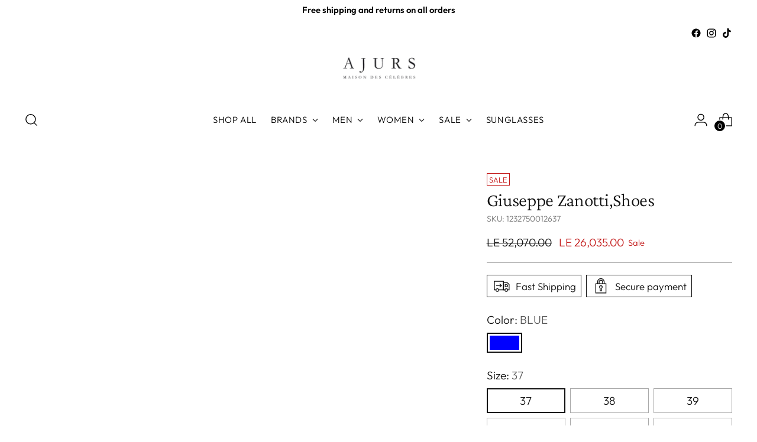

--- FILE ---
content_type: text/javascript; charset=utf-8
request_url: https://ajurs.com/products/giuseppe-zanotti-shoes-123275001.js
body_size: 305
content:
{"id":8309506015459,"title":"Giuseppe Zanotti,Shoes","handle":"giuseppe-zanotti-shoes-123275001","description":"\u003cp\u003eShoes,Women,Flat Sandal\u003c\/p\u003e","published_at":"2025-03-09T14:24:29+02:00","created_at":"2024-02-25T20:00:44+02:00","vendor":"Giuseppe Zanotti","type":"Shoes","tags":["50%OFF","BG","Flat Sandal Women"],"price":2603500,"price_min":2603500,"price_max":2603500,"available":true,"price_varies":false,"compare_at_price":5207000,"compare_at_price_min":5207000,"compare_at_price_max":5207000,"compare_at_price_varies":false,"variants":[{"id":44435182092515,"title":"BLUE \/ 37","option1":"BLUE","option2":"37","option3":null,"sku":"1232750012637","requires_shipping":true,"taxable":true,"featured_image":null,"available":true,"name":"Giuseppe Zanotti,Shoes - BLUE \/ 37","public_title":"BLUE \/ 37","options":["BLUE","37"],"price":2603500,"weight":0,"compare_at_price":5207000,"inventory_management":"shopify","barcode":"123275001","requires_selling_plan":false,"selling_plan_allocations":[]},{"id":44435182125283,"title":"BLUE \/ 38","option1":"BLUE","option2":"38","option3":null,"sku":"1232750012638","requires_shipping":true,"taxable":true,"featured_image":null,"available":true,"name":"Giuseppe Zanotti,Shoes - BLUE \/ 38","public_title":"BLUE \/ 38","options":["BLUE","38"],"price":2603500,"weight":0,"compare_at_price":5207000,"inventory_management":"shopify","barcode":"123275001","requires_selling_plan":false,"selling_plan_allocations":[]},{"id":44435182158051,"title":"BLUE \/ 39","option1":"BLUE","option2":"39","option3":null,"sku":"1232750012639","requires_shipping":true,"taxable":true,"featured_image":null,"available":true,"name":"Giuseppe Zanotti,Shoes - BLUE \/ 39","public_title":"BLUE \/ 39","options":["BLUE","39"],"price":2603500,"weight":0,"compare_at_price":5207000,"inventory_management":"shopify","barcode":"123275001","requires_selling_plan":false,"selling_plan_allocations":[]},{"id":44435182190819,"title":"BLUE \/ 40","option1":"BLUE","option2":"40","option3":null,"sku":"1232750012640","requires_shipping":true,"taxable":true,"featured_image":null,"available":true,"name":"Giuseppe Zanotti,Shoes - BLUE \/ 40","public_title":"BLUE \/ 40","options":["BLUE","40"],"price":2603500,"weight":0,"compare_at_price":5207000,"inventory_management":"shopify","barcode":"123275001","requires_selling_plan":false,"selling_plan_allocations":[]},{"id":44435182223587,"title":"BLUE \/ 37.5","option1":"BLUE","option2":"37.5","option3":null,"sku":"12327500126550","requires_shipping":true,"taxable":true,"featured_image":null,"available":true,"name":"Giuseppe Zanotti,Shoes - BLUE \/ 37.5","public_title":"BLUE \/ 37.5","options":["BLUE","37.5"],"price":2603500,"weight":0,"compare_at_price":5207000,"inventory_management":"shopify","barcode":"123275001","requires_selling_plan":false,"selling_plan_allocations":[]},{"id":44435182256355,"title":"BLUE \/ 39.5","option1":"BLUE","option2":"39.5","option3":null,"sku":"12327500126570","requires_shipping":true,"taxable":true,"featured_image":null,"available":true,"name":"Giuseppe Zanotti,Shoes - BLUE \/ 39.5","public_title":"BLUE \/ 39.5","options":["BLUE","39.5"],"price":2603500,"weight":0,"compare_at_price":5207000,"inventory_management":"shopify","barcode":"123275001","requires_selling_plan":false,"selling_plan_allocations":[]},{"id":44435182289123,"title":"BLUE \/ 38.5","option1":"BLUE","option2":"38.5","option3":null,"sku":"12327500126580","requires_shipping":true,"taxable":true,"featured_image":null,"available":true,"name":"Giuseppe Zanotti,Shoes - BLUE \/ 38.5","public_title":"BLUE \/ 38.5","options":["BLUE","38.5"],"price":2603500,"weight":0,"compare_at_price":5207000,"inventory_management":"shopify","barcode":"123275001","requires_selling_plan":false,"selling_plan_allocations":[]}],"images":["\/\/cdn.shopify.com\/s\/files\/1\/0675\/9350\/2947\/files\/67937304_5.webp?v=1757257086"],"featured_image":"\/\/cdn.shopify.com\/s\/files\/1\/0675\/9350\/2947\/files\/67937304_5.webp?v=1757257086","options":[{"name":"Color","position":1,"values":["BLUE"]},{"name":"Size","position":2,"values":["37","38","39","40","37.5","39.5","38.5"]}],"url":"\/products\/giuseppe-zanotti-shoes-123275001","media":[{"alt":null,"id":33500771877091,"position":1,"preview_image":{"aspect_ratio":0.75,"height":533,"width":400,"src":"https:\/\/cdn.shopify.com\/s\/files\/1\/0675\/9350\/2947\/files\/67937304_5.webp?v=1757257086"},"aspect_ratio":0.75,"height":533,"media_type":"image","src":"https:\/\/cdn.shopify.com\/s\/files\/1\/0675\/9350\/2947\/files\/67937304_5.webp?v=1757257086","width":400}],"requires_selling_plan":false,"selling_plan_groups":[]}